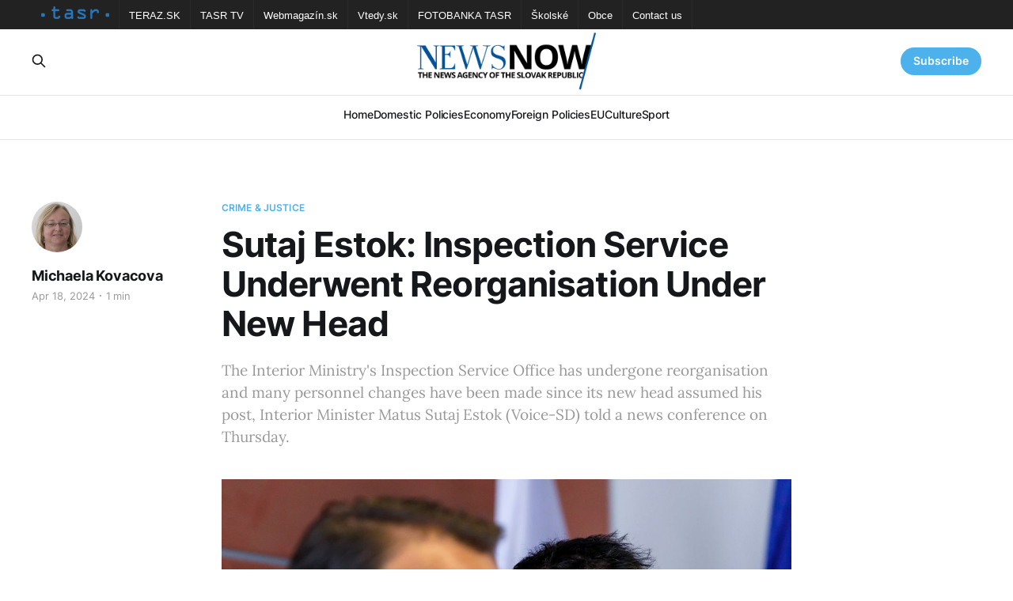

--- FILE ---
content_type: text/html; charset=utf-8
request_url: https://newsnow.tasr.sk/sutaj-estok-inspection-service-underwent-reorganisation-under-new-head/
body_size: 5954
content:
<!DOCTYPE html>
<html lang="en">

<head>
    <meta charset="utf-8">
    <meta name="viewport" content="width=device-width, initial-scale=1">
    <title>Sutaj Estok: Inspection Service Underwent Reorganisation Under New Head</title>
    <link rel="stylesheet" href="/assets/built/screen.css?v=686c808a0a">

    <meta name="description" content="The Interior Ministry&#x27;s Inspection Service Office has undergone reorganisation and many personnel changes have been made since its new head assumed his post, Interior Minister Matus Sutaj Estok (Voice-SD) told a news conference on Thursday.">
    <link rel="icon" href="https://newsnow.tasr.sk/content/images/size/w256h256/2023/02/152x152.png" type="image/png">
    <link rel="canonical" href="https://newsnow.tasr.sk/sutaj-estok-inspection-service-underwent-reorganisation-under-new-head/">
    <meta name="referrer" content="no-referrer-when-downgrade">
    
    <meta property="og:site_name" content="NewsNow">
    <meta property="og:type" content="article">
    <meta property="og:title" content="Sutaj Estok: Inspection Service Underwent Reorganisation Under New Head">
    <meta property="og:description" content="The Interior Ministry&#x27;s Inspection Service Office has undergone reorganisation and many personnel changes have been made since its new head assumed his post, Interior Minister Matus Sutaj Estok (Voice-SD) told a news conference on Thursday.">
    <meta property="og:url" content="https://newsnow.tasr.sk/sutaj-estok-inspection-service-underwent-reorganisation-under-new-head/">
    <meta property="og:image" content="https://newsnow.tasr.sk/content/images/2024/04/Zurian-Estok.jpg">
    <meta property="article:published_time" content="2024-04-18T19:54:32.000Z">
    <meta property="article:modified_time" content="2024-04-18T19:54:32.000Z">
    <meta property="article:tag" content="Crime &amp;amp; Justice">
    <meta property="article:tag" content="Domestic Policies">
    
    <meta property="article:publisher" content="https://www.facebook.com/AgenturaTASR/">
    <meta name="twitter:card" content="summary_large_image">
    <meta name="twitter:title" content="Sutaj Estok: Inspection Service Underwent Reorganisation Under New Head">
    <meta name="twitter:description" content="The Interior Ministry&#x27;s Inspection Service Office has undergone reorganisation and many personnel changes have been made since its new head assumed his post, Interior Minister Matus Sutaj Estok (Voice-SD) told a news conference on Thursday.">
    <meta name="twitter:url" content="https://newsnow.tasr.sk/sutaj-estok-inspection-service-underwent-reorganisation-under-new-head/">
    <meta name="twitter:image" content="https://newsnow.tasr.sk/content/images/2024/04/Zurian-Estok.jpg">
    <meta name="twitter:label1" content="Written by">
    <meta name="twitter:data1" content="Michaela Kovacova">
    <meta name="twitter:label2" content="Filed under">
    <meta name="twitter:data2" content="Crime &amp; Justice, Domestic Policies">
    <meta property="og:image:width" content="1200">
    <meta property="og:image:height" content="800">
    
    <script type="application/ld+json">
{
    "@context": "https://schema.org",
    "@type": "Article",
    "publisher": {
        "@type": "Organization",
        "name": "NewsNow",
        "url": "https://newsnow.tasr.sk/",
        "logo": {
            "@type": "ImageObject",
            "url": "https://newsnow.tasr.sk/content/images/2023/02/544x180-1.png"
        }
    },
    "author": {
        "@type": "Person",
        "name": "Michaela Kovacova",
        "image": {
            "@type": "ImageObject",
            "url": "https://newsnow.tasr.sk/content/images/2022/12/michaela-kovacova.jpg",
            "width": 256,
            "height": 256
        },
        "url": "https://newsnow.tasr.sk/author/kovacova/",
        "sameAs": []
    },
    "headline": "Sutaj Estok: Inspection Service Underwent Reorganisation Under New Head",
    "url": "https://newsnow.tasr.sk/sutaj-estok-inspection-service-underwent-reorganisation-under-new-head/",
    "datePublished": "2024-04-18T19:54:32.000Z",
    "dateModified": "2024-04-18T19:54:32.000Z",
    "image": {
        "@type": "ImageObject",
        "url": "https://newsnow.tasr.sk/content/images/2024/04/Zurian-Estok.jpg",
        "width": 1200,
        "height": 800
    },
    "keywords": "Crime & Justice, Domestic Policies",
    "description": "The Interior Ministry&#x27;s Inspection Service Office has undergone reorganisation and many personnel changes have been made since its new head assumed his post, Interior Minister Matus Sutaj Estok (Voice-SD) told a news conference on Thursday.",
    "mainEntityOfPage": "https://newsnow.tasr.sk/sutaj-estok-inspection-service-underwent-reorganisation-under-new-head/"
}
    </script>

    <meta name="generator" content="Ghost 6.10">
    <link rel="alternate" type="application/rss+xml" title="NewsNow" href="https://newsnow.tasr.sk/rss/">
    <script defer src="https://cdn.jsdelivr.net/ghost/portal@~2.56/umd/portal.min.js" data-i18n="true" data-ghost="https://newsnow.tasr.sk/" data-key="711f529b847d4b6671384dea07" data-api="https://newsnow.tasr.sk/ghost/api/content/" data-locale="en" crossorigin="anonymous"></script><style id="gh-members-styles">.gh-post-upgrade-cta-content,
.gh-post-upgrade-cta {
    display: flex;
    flex-direction: column;
    align-items: center;
    font-family: -apple-system, BlinkMacSystemFont, 'Segoe UI', Roboto, Oxygen, Ubuntu, Cantarell, 'Open Sans', 'Helvetica Neue', sans-serif;
    text-align: center;
    width: 100%;
    color: #ffffff;
    font-size: 16px;
}

.gh-post-upgrade-cta-content {
    border-radius: 8px;
    padding: 40px 4vw;
}

.gh-post-upgrade-cta h2 {
    color: #ffffff;
    font-size: 28px;
    letter-spacing: -0.2px;
    margin: 0;
    padding: 0;
}

.gh-post-upgrade-cta p {
    margin: 20px 0 0;
    padding: 0;
}

.gh-post-upgrade-cta small {
    font-size: 16px;
    letter-spacing: -0.2px;
}

.gh-post-upgrade-cta a {
    color: #ffffff;
    cursor: pointer;
    font-weight: 500;
    box-shadow: none;
    text-decoration: underline;
}

.gh-post-upgrade-cta a:hover {
    color: #ffffff;
    opacity: 0.8;
    box-shadow: none;
    text-decoration: underline;
}

.gh-post-upgrade-cta a.gh-btn {
    display: block;
    background: #ffffff;
    text-decoration: none;
    margin: 28px 0 0;
    padding: 8px 18px;
    border-radius: 4px;
    font-size: 16px;
    font-weight: 600;
}

.gh-post-upgrade-cta a.gh-btn:hover {
    opacity: 0.92;
}</style>
    <script defer src="https://cdn.jsdelivr.net/ghost/sodo-search@~1.8/umd/sodo-search.min.js" data-key="711f529b847d4b6671384dea07" data-styles="https://cdn.jsdelivr.net/ghost/sodo-search@~1.8/umd/main.css" data-sodo-search="https://newsnow.tasr.sk/" data-locale="en" crossorigin="anonymous"></script>
    
    <link href="https://newsnow.tasr.sk/webmentions/receive/" rel="webmention">
    <script defer src="/public/cards.min.js?v=686c808a0a"></script>
    <link rel="stylesheet" type="text/css" href="/public/cards.min.css?v=686c808a0a">
    <script defer src="/public/member-attribution.min.js?v=686c808a0a"></script><style>:root {--ghost-accent-color: #4db2ec;}</style>
</head>

<body class="post-template tag-crime tag-policy is-head-stacked has-serif-body theme_newsnow">
<div class="gh-site">

    <nav class="gh-tasr-links">
        <ul>
            <li class="logo">
                <a href="http://www.tasr.sk/">
                    <img src="/assets/images/tasr-logo.png?v=686c808a0a" srcset="/assets/images/tasr-logo.png?v=686c808a0a 1x, /assets/images/tasr-logo@2x.png?v=686c808a0a 2x" alt="TASR - Tlačová agentúra Slovenskej republiky">
                </a>
            </li>
            <li><a href="https://www.teraz.sk/" target="_blank">TERAZ.SK</a></li>
            <li><a href="https://www.tasrtv.sk/" target="_blank">TASR TV</a></li>
            <li><a href="https://webmagazin.teraz.sk/" target="_blank">Webmagazín.sk</a></li>
            <li><a href="https://www.vtedy.sk/" target="_blank">Vtedy.sk</a></li>
            <li><a href="https://fotobanka.tasr.sk/" target="_blank">FOTOBANKA TASR</a></li>
            <li><a href="https://skolske.sk/" target="_blank">Školské</a></li>
            <li><a href="https://obce.tasr.sk/" target="_blank">Obce</a></li>
            <li><a href="https://www.tasr.sk/kontakty" target="_blank">Contact us</a></li>
        </ul>
    </nav>

    <header id="gh-head" class="gh-head gh-outer">
        <div class="gh-head-inner gh-inner">
            <div class="gh-head-brand">
                <div class="gh-head-brand-wrapper">
                    <a class="gh-head-logo" href="https://newsnow.tasr.sk">
                            <img src="https://newsnow.tasr.sk/content/images/2023/02/544x180-1.png" alt="NewsNow">
                    </a>
                </div>
                <button class="gh-search gh-icon-btn" data-ghost-search><svg xmlns="http://www.w3.org/2000/svg" fill="none" viewBox="0 0 24 24" stroke="currentColor" stroke-width="2" width="20" height="20"><path stroke-linecap="round" stroke-linejoin="round" d="M21 21l-6-6m2-5a7 7 0 11-14 0 7 7 0 0114 0z"></path></svg></button>
                <button class="gh-burger"></button>
            </div>

            <nav class="gh-head-menu">
                <ul class="nav">
    <li class="nav-home"><a href="https://newsnow.tasr.sk/">Home</a></li>
    <li class="nav-domestic-policies"><a href="https://newsnow.tasr.sk/tag/policy/">Domestic Policies</a></li>
    <li class="nav-economy"><a href="https://newsnow.tasr.sk/tag/economy/">Economy</a></li>
    <li class="nav-foreign-policies"><a href="https://newsnow.tasr.sk/tag/foreign/">Foreign Policies</a></li>
    <li class="nav-eu"><a href="https://newsnow.tasr.sk/tag/eu/">EU</a></li>
    <li class="nav-culture"><a href="https://newsnow.tasr.sk/tag/culture/">Culture</a></li>
    <li class="nav-sport"><a href="https://newsnow.tasr.sk/tag/sport/">Sport</a></li>
</ul>

            </nav>

            <div class="gh-head-actions">
                    <button class="gh-search gh-icon-btn" data-ghost-search><svg xmlns="http://www.w3.org/2000/svg" fill="none" viewBox="0 0 24 24" stroke="currentColor" stroke-width="2" width="20" height="20"><path stroke-linecap="round" stroke-linejoin="round" d="M21 21l-6-6m2-5a7 7 0 11-14 0 7 7 0 0114 0z"></path></svg></button>
                    <div class="gh-head-members">
                                <a class="gh-head-link" href="#/portal/signin" data-portal="signin">Sign in</a>
                                <a class="gh-head-btn gh-btn gh-primary-btn" href="#/portal/signup" data-portal="signup">Subscribe</a>
                    </div>
            </div>
        </div>
    </header>

    
<main class="gh-main">
        <article class="gh-article post tag-crime tag-policy">

            <header class="gh-article-header gh-canvas">
                    <a class="gh-article-tag" href="https://newsnow.tasr.sk/tag/crime/">Crime &amp; Justice</a>

                <h1 class="gh-article-title">Sutaj Estok: Inspection Service Underwent Reorganisation Under New Head</h1>

                    <aside class="gh-article-sidebar">

        <div class="gh-author-image-list">
                <a class="gh-author-image" href="/author/kovacova/">
                        <img src="https://newsnow.tasr.sk/content/images/2022/12/michaela-kovacova.jpg" alt="Michaela Kovacova">
                </a>
        </div>

        <div class="gh-author-name-list">
                <h4 class="gh-author-name">
                    <a href="/author/kovacova/">Michaela Kovacova</a>
                </h4>
                
        </div>

        <div class="gh-article-meta">
            <div class="gh-article-meta-inner">
                <time class="gh-article-date" datetime="2024-04-18">Apr 18, 2024</time>
                    <span class="gh-article-meta-sep"></span>
                    <span class="gh-article-length">1 min</span>
            </div>
        </div>

    </aside>

                    <p class="gh-article-excerpt">The Interior Ministry&#x27;s Inspection Service Office has undergone reorganisation and many personnel changes have been made since its new head assumed his post, Interior Minister Matus Sutaj Estok (Voice-SD) told a news conference on Thursday.</p>

                    <figure class="gh-article-image">
        <img
            srcset="/content/images/size/w300/2024/04/Zurian-Estok.jpg 300w,
                    /content/images/size/w720/2024/04/Zurian-Estok.jpg 720w,
                    /content/images/size/w960/2024/04/Zurian-Estok.jpg 960w,
                    /content/images/size/w1200/2024/04/Zurian-Estok.jpg 1200w,
                    /content/images/size/w2000/2024/04/Zurian-Estok.jpg 2000w"
            sizes="(max-width: 1200px) 100vw, 1200px"
            src="/content/images/size/w1200/2024/04/Zurian-Estok.jpg"
            alt="Sutaj Estok: Inspection Service Underwent Reorganisation Under New Head"
        >
            <figcaption><span style="white-space: pre-wrap;">Interior Minister Matus Sutaj Estok and Inspection Service Office head Branislav Zurian (photo by TASR)</span></figcaption>
    </figure>
            </header>

            <section class="gh-content gh-canvas">
                <p>        Bratislava, April 18 (TASR) - The Interior Ministry's Inspection Service Office (UIS) has undergone reorganisation and many personnel changes have been made since its new head assumed his post, Interior Minister Matus Sutaj Estok (Voice-SD) told a news conference on Thursday.<br>&nbsp;&nbsp;&nbsp;&nbsp;&nbsp;&nbsp;&nbsp;&nbsp;"I am glad that the reorganisation and many necessary personnel changes could happen at the UIS since the new UIS director assumed the post," stated the minister, adding that the changes contributed to the end of the 'war' in the security forces. According to Sutaj Estok, the UIS also focused on the areas of prevention and analytical activities.<br>&nbsp;&nbsp;&nbsp;&nbsp;&nbsp;&nbsp;&nbsp;&nbsp;The minister stated that inspection service senior officials were primarily failing in the past and the service thus didn't fulfil its duties related to the investigation of suspicions of potential crimes by police officers. "Instead, the UIS was covering the people who made Slovakia into a country that didn't respect the rule of law between 2020 and 2024," stressed the minister, adding that previous governments bear the political responsibility for this.<br>&nbsp;&nbsp;&nbsp;&nbsp;&nbsp;&nbsp;&nbsp;&nbsp;"After assuming the office and evaluating some statistical indicators concerning criminal proceedings and operational-investigative activities, I found major shortcomings and it was clear to me that this section must be kicked-off and made functional," said UIS director Branislav Zurian. It was primarily about personnel stabilisation and the creation of suitable working conditions, he said, adding that the annual report on the office's operation in 2023 will be published at the Interior Ministry's website.<br>&nbsp;&nbsp;&nbsp;&nbsp;&nbsp;&nbsp;&nbsp;&nbsp;According to Zurian, the report shows the deterioration of the quality of the investigation and the failure to allocate files. "A lot of files were returned for completion," he said. Zurian also claims that classified information was manipulated in an unlawful manner. "All these things are being dealt with, some of them in criminal proceedings," added Zurian.</p>
            </section>

        </article>

                <div class="gh-read-next gh-canvas">
                <section class="gh-pagehead">
                    <h4 class="gh-pagehead-title">Read next</h4>
                </section>

                <div class="gh-topic gh-topic-grid">
                    <div class="gh-topic-content">
                            <article class="gh-card post">
    <a class="gh-card-link" href="/parliament-rules-of-procedure-amended-maximum-debate-time-introduced/">
            <figure class="gh-card-image">
                <img
                    srcset="/content/images/size/w300/2026/01/House.jpg 300w,
                            /content/images/size/w720/2026/01/House.jpg 720w,
                            /content/images/size/w960/2026/01/House.jpg 960w,
                            /content/images/size/w1200/2026/01/House.jpg 1200w,
                            /content/images/size/w2000/2026/01/House.jpg 2000w"
                    sizes="(max-width: 1200px) 100vw, 1200px"
                    src="/content/images/size/w720/2026/01/House.jpg"
                    alt="Parliament: Rules of Procedure Amended, Maximum Debate Time Introduced"
                >
            </figure>

        <div class="gh-card-wrapper">
            <header class="gh-card-header">
                <h3 class="gh-card-title">Parliament: Rules of Procedure Amended, Maximum Debate Time Introduced</h3>
            </header>

                    <div class="gh-card-excerpt">Bratislava, 29 January (TASR) - MPs approved on Thursday an amendment to Parliament&#39;s Rules of Procedure by 78 votes.
        The amendment introduces several changes, for example, it sets a maximum time limit for debates on agenda items. It also specifies undesirable behaviour by MPs and tightens sanctions. The</div>

            <footer class="gh-card-footer">
                <span class="gh-card-author">Marek Antalik</span>
                <time class="gh-card-date" datetime="2026-01-29">Jan 29, 2026</time>
            </footer>
        </div>
    </a>
</article>                            <article class="gh-card post">
    <a class="gh-card-link" href="/sas-disciplinary-proceedings-against-gaspar-only-formal-gesture/">
            <figure class="gh-card-image">
                <img
                    srcset="/content/images/size/w300/2026/01/10decembef2025_NRSR_5178570.jpg 300w,
                            /content/images/size/w720/2026/01/10decembef2025_NRSR_5178570.jpg 720w,
                            /content/images/size/w960/2026/01/10decembef2025_NRSR_5178570.jpg 960w,
                            /content/images/size/w1200/2026/01/10decembef2025_NRSR_5178570.jpg 1200w,
                            /content/images/size/w2000/2026/01/10decembef2025_NRSR_5178570.jpg 2000w"
                    sizes="(max-width: 1200px) 100vw, 1200px"
                    src="/content/images/size/w720/2026/01/10decembef2025_NRSR_5178570.jpg"
                    alt="SaS: Disciplinary Proceedings against Gaspar Only Formal Gesture"
                >
            </figure>

        <div class="gh-card-wrapper">
            <header class="gh-card-header">
                <h3 class="gh-card-title">SaS: Disciplinary Proceedings against Gaspar Only Formal Gesture</h3>
            </header>

                    <div class="gh-card-excerpt">Bratislava, 29 January (TASR) - The opposition Freedom and Solidarity (SaS) party has described the disciplinary proceedings initiated by Slovak President Peter Pellegrini against Slovak Intelligence Service (SIS) head Pavol Gaspar as a formal gesture aimed at hiding the gist of the problem, as the president shouldn&#39;t focus</div>

            <footer class="gh-card-footer">
                <span class="gh-card-author">Jaroslav Grúň</span>
                <time class="gh-card-date" datetime="2026-01-29">Jan 29, 2026</time>
            </footer>
        </div>
    </a>
</article>                            <article class="gh-card post">
    <a class="gh-card-link" href="/premier-launches-process-of-creating-vision-for-slovakias-development-until-2040/">
            <figure class="gh-card-image">
                <img
                    srcset="/content/images/size/w300/2026/01/Fico-5.jpg 300w,
                            /content/images/size/w720/2026/01/Fico-5.jpg 720w,
                            /content/images/size/w960/2026/01/Fico-5.jpg 960w,
                            /content/images/size/w1200/2026/01/Fico-5.jpg 1200w,
                            /content/images/size/w2000/2026/01/Fico-5.jpg 2000w"
                    sizes="(max-width: 1200px) 100vw, 1200px"
                    src="/content/images/size/w720/2026/01/Fico-5.jpg"
                    alt="Premier Launches Process of Creating Vision for Slovakia&#x27;s Development until 2040"
                >
            </figure>

        <div class="gh-card-wrapper">
            <header class="gh-card-header">
                <h3 class="gh-card-title">Premier Launches Process of Creating Vision for Slovakia&#x27;s Development until 2040</h3>
            </header>

                    <div class="gh-card-excerpt">Bratislava, 28 January (TASR) - I&#39;ve launched the process of drafting a Vision for the Development of Slovakia until 2040, stated Prime Minister Robert Fico (Smer-SD) in his address at the old parliamentary building in Bratislava on Wednesday during an expert workshop, where, according to him, the aim</div>

            <footer class="gh-card-footer">
                <span class="gh-card-author">Marek Antalik</span>
                <time class="gh-card-date" datetime="2026-01-28">Jan 28, 2026</time>
            </footer>
        </div>
    </a>
</article>                    </div>
                </div>
            </div>

        </main>

    <footer class="gh-foot gh-outer">
        <div class="gh-foot-inner gh-inner">
                <section class="gh-subscribe">
                    <h3 class="gh-subscribe-title">Subscribe to NewsNow</h3>
                        <div class="gh-subscribe-description">Don&#x27;t miss out on the latest news. Sign up now to get access to the members-only newsletter.</div>
                    <button class="gh-subscribe-btn gh-btn" data-portal="signup"><svg width="20" height="20" viewBox="0 0 20 20" fill="none" stroke="currentColor" xmlns="http://www.w3.org/2000/svg">
    <path d="M3.33332 3.33334H16.6667C17.5833 3.33334 18.3333 4.08334 18.3333 5.00001V15C18.3333 15.9167 17.5833 16.6667 16.6667 16.6667H3.33332C2.41666 16.6667 1.66666 15.9167 1.66666 15V5.00001C1.66666 4.08334 2.41666 3.33334 3.33332 3.33334Z" stroke-width="1.5" stroke-linecap="round" stroke-linejoin="round"/>
    <path d="M18.3333 5L9.99999 10.8333L1.66666 5" stroke-width="1.5" stroke-linecap="round" stroke-linejoin="round"/>
</svg> Subscribe now</button>
                </section>

            <div class="gh-copyright">
                    30.01.2026 NewsNow.tasr.sk © Copyright 2016 - 2026, TASR.<br><a href="https://tasr.sk/" target="_blank" rel="noopener">Tlačová agentúra Slovenskej republiky</a> (The News Agency of the Slovak Republic, TASR), Dúbravská cesta 14 84104 Bratislava - mestská časť Karlova Ves, IČO / ID number: 31320414, evidenčné číslo v zozname Ministerstva kultúry (registration number in the list of the Ministry of Culture) EV 45/22/SWP
            </div>
        </div>
    </footer>

</div>

    <div class="pswp" tabindex="-1" role="dialog" aria-hidden="true">
    <div class="pswp__bg"></div>

    <div class="pswp__scroll-wrap">
        <div class="pswp__container">
            <div class="pswp__item"></div>
            <div class="pswp__item"></div>
            <div class="pswp__item"></div>
        </div>

        <div class="pswp__ui pswp__ui--hidden">
            <div class="pswp__top-bar">
                <div class="pswp__counter"></div>

                <button class="pswp__button pswp__button--close" title="Close (Esc)"></button>
                <button class="pswp__button pswp__button--share" title="Share"></button>
                <button class="pswp__button pswp__button--fs" title="Toggle fullscreen"></button>
                <button class="pswp__button pswp__button--zoom" title="Zoom in/out"></button>

                <div class="pswp__preloader">
                    <div class="pswp__preloader__icn">
                        <div class="pswp__preloader__cut">
                            <div class="pswp__preloader__donut"></div>
                        </div>
                    </div>
                </div>
            </div>

            <div class="pswp__share-modal pswp__share-modal--hidden pswp__single-tap">
                <div class="pswp__share-tooltip"></div>
            </div>

            <button class="pswp__button pswp__button--arrow--left" title="Previous (arrow left)"></button>
            <button class="pswp__button pswp__button--arrow--right" title="Next (arrow right)"></button>

            <div class="pswp__caption">
                <div class="pswp__caption__center"></div>
            </div>
        </div>
    </div>
</div>
<script src="/assets/built/main.min.js?v=686c808a0a"></script>
<script src="/assets/built/cookieconsent.js?v=686c808a0a"></script>



</body>

</html>
